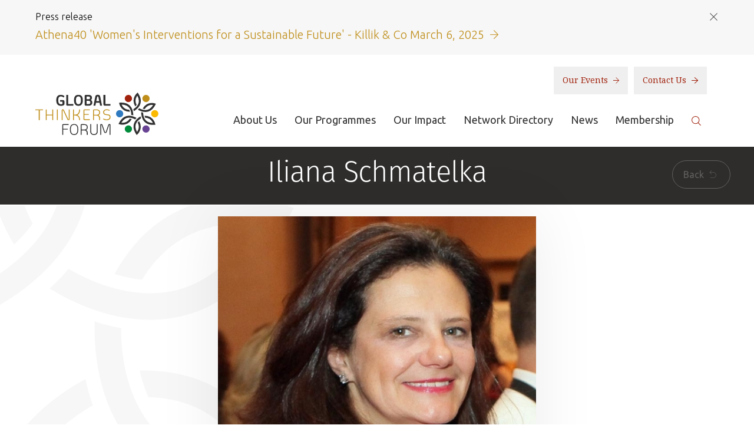

--- FILE ---
content_type: text/html; charset=UTF-8
request_url: https://www.globalthinkersforum.org/people/iliana-schmatelka/
body_size: 5545
content:
<!DOCTYPE html>
<html lang="en">
    <head>
        <meta charset="UTF-8">
        <meta name="viewport" content="width=device-width, initial-scale=1.0">

                
        <meta name="description" content="">
        <meta name="keywords" content="">

        <meta property="og:title" content="Iliana Schmatelka | Global Thinkers Forum"/>
        <meta property="og:url" content="https://www.globalthinkersforum.org/people/iliana-schmatelka"/>
        <meta property="fb:app_id" content="1199199650134507">
        
        <meta property="og:site_name" content="Global Thinkers Forum"/>
        <meta property="og:description" content=""/>
        
        
                            <script>(function(w,d,s,l,i){w[l]=w[l]||[];w[l].push({'gtm.start':
                new Date().getTime(),event:'gtm.js'});var f=d.getElementsByTagName(s)[0],
                j=d.createElement(s),dl=l!='dataLayer'?'&l='+l:'';j.async=true;j.src=
                'https://www.googletagmanager.com/gtm.js?id='+i+dl;f.parentNode.insertBefore(j,f);
                })(window,document,'script','dataLayer','GTM-KFBG828');</script>
                    

        
            <title>Iliana Schmatelka | Global Thinkers Forum</title>
        

        <link rel="stylesheet" media="all" href="https://www.globalthinkersforum.org/assets/css/screen.css?v=080321">
        <!--[if IE 8]><link rel="stylesheet" media="screen" href="https://www.globalthinkersforum.org/assets/css/ie8.css"><![endif]-->
        <!--[if IE 9]><link rel="stylesheet" media="screen" href="https://www.globalthinkersforum.org/assets/css/ie9.css"><![endif]-->

        <!--[if IE 8]><script type="text/javascript" src="https://www.globalthinkersforum.org/assets/js/html5shiv.js"></script><![endif]-->

        <link rel='stylesheet' media='all' href='/themes/user/cookie_accept/css/cookie_accept.css'><script>
							   function init() {$('body').append('<div id="cookie_accept"><p><strong>Cookie Policy:</strong> Our site uses cookies to analyse usage, record your cookie preferences and give you the best possible experience. If you continue without updating your preferences, we’ll assume you’re happy for all cookies to be set. <a href="/privacy-policy#cookies">Tell me more</a></p><p class="ca_controls"><a href="https://www.globalthinkersforum.org/?ACT=52&amp;RET=people/iliana-schmatelka" class="ca_btn">Accept</a>&nbsp;<a href="#" class="ca_settings">Cookie Preferences</a></p><a href="#" class="ca_close"></a></div>');
							       $('.ca_close').click(function(e){
							       		$('#cookie_accept').remove();
							       		e.preventDefault();
							       });
							       $('#cookie_accept').css({'bottom':'-'+$(this).height()}).animate({
    								   bottom: '0'
  								   }, 2000);$('body').append('<div id="cookie_accept_settings_overlay"><div id="cookie_accept_settings"><h3>Cookie Preferences</h3><p>Our site uses cookies to analyse usage, record your cookie preferences and give you the best possible experience. If you continue without updating your preferences, we’ll assume you’re happy for all cookies to be set.</p><div class="ca_box"><h4>Strictly Necessary Cookies (Always Enabled)</h4><p>These cookies are used to record your cookie preferences. <a href="/privacy-policy#cookies" target="_blank">Tell me more</a></p></div><div class="ca_box"><h4>Functional &amp; Performance Cookies (Enabled)</h4><p>These cookies are used analyse usage and to give you the best possible experience. <a href="/privacy-policy#cookies" target="_blank">Tell me more</a></p><p><a href="https://www.globalthinkersforum.org/?ACT=52&amp;RET=people/iliana-schmatelka" class="ca_btn">Accept</a> <a href="https://www.globalthinkersforum.org/?ACT=51&amp;RET=people/iliana-schmatelka" class="ca_btn_secondary">Disable</a></p></div><a href="#" class="ca_settings_close"></a></div></div>');
        						$('.ca_settings').click(function(e){
							       	$('#cookie_accept_settings_overlay').show();
							       	$('body').addClass('ca_open');
							       	$('.ca_settings_close').click(function(e){
							       		$('#cookie_accept_settings_overlay').hide();
							       		$('body').removeClass('ca_open');
							       		e.preventDefault();
							        });
							       	e.preventDefault();
							    });
							}
							window.onload = init;
                            </script>

        <link rel="apple-touch-icon-precomposed" href="https://www.globalthinkersforum.org/assets/images/templates/favicons/apple-touch-icon-precomposed.png">
        <link rel="icon" href="https://www.globalthinkersforum.org/assets/images/templates/favicons/favicon.png">
        <!--[if IE]><link rel="shortcut icon" href="https://www.globalthinkersforum.org/assets/images/templates/favicons/favicon.ico"><![endif]-->
        <meta name="msapplication-TileColor" content="#ffffff">
        <meta name="msapplication-TileImage" content="https://www.globalthinkersforum.org/assets/images/templates/favicons/msapplication-tileimage.png">

        
        <link href="https://fonts.googleapis.com/css?family=Droid+Serif%7CUbuntu:300,300i,400,500,500i,700,700i" rel="stylesheet">
    </head>

    <body id="people" class=" people iliana-schmatelka ">
        
                            <noscript><iframe src="https://www.googletagmanager.com/ns.html?id=GTM-KFBG828"
                height="0" width="0" style="display:none;visibility:hidden"></iframe></noscript>
                    
		<!-- Test here -->

        
    
        
            <section id="preheader">
                <div class="container">
                    <div class="preheader-title">
                        <h6>Press release</h6>
                        <a class="preheader-close" href=""></a>
                    </div>

                    <a class="preheader-link" href="https://www.globalthinkersforum.org/news-and-resources/resources/athena40-awards-womens-interventions-for-a-sustainable-future-march-6-2025/">
                        <p>Athena40 'Women's Interventions for a Sustainable Future' - Killik & Co March 6, 2025 <img src="https://www.globalthinkersforum.org/assets/images/templates/gold-arrow.svg" alt="Read More"></p>
                    </a>
                </div>
            </section>
        
    


<header id="header" role="banner">
    <div class="container">
        <div class="wrapper">
            <div>
                <a class="brand" href="https://www.globalthinkersforum.org/">
                    <h1>
                        <img src="https://www.globalthinkersforum.org/assets/images/templates/logo.svg" alt="Global Thinkers Forum">
                    </h1>
                </a>

                <a class="nav-toggle" href="">
                    <span class="sr-only">Toggle navigation</span>

                    <span class="toggle-text">Menu</span>
                    <div class="toggle-icon">
                        <span class="icon-bar"></span>
                        <span class="icon-bar"></span>
                        <span class="icon-bar"></span>
                    </div>
                </a>
                <div class="nav-overlay"></div>

                <div class="nav-wrapper">
                    <div class="brand-wrapper">
                        <div>
                            <a class="brand nav-brand" href="https://www.globalthinkersforum.org/">
                                <h1>
                                    <img src="https://www.globalthinkersforum.org/assets/images/templates/logo.svg" alt="Global Thinkers Forum">
                                </h1>
                            </a>

                            <a class="nav-close" href=""></a>
                        </div>
                    </div>

                    <div class="secondary-nav">
                        <nav>
                            <a href="/photos">Our Events <img src="https://www.globalthinkersforum.org/assets/images/templates/red-arrow.svg" alt="Our Events"></a>
                            <a href="/contact-us">Contact Us <img src="https://www.globalthinkersforum.org/assets/images/templates/red-arrow.svg" alt="Learn More"></a>
                        </nav>
                    </div>

                    <div class="primary-nav">
                        <div>
                            <nav role="navigation">
                                <div>
                                    <ul>
                                        <li>
                                            <a href="/about/about-us">About Us</a>
                                        </li>
                                        <li>
                                            <a href="/layouts/_detail_page/1424">Our Programmes</a>
                                        </li>
                                        <li>
                                            <a href="/our-impact">Our Impact</a>
                                        </li>
                                        <li>
                                            <a href="/network/network-directory/">Network Directory</a>
                                        </li>
                                        <li>
                                            <a href="/news-and-resources/news">News</a>
                                        </li>
                                        <li>
                                            <a href="/membership/individual-membership">Membership</a>
                                        </li>
                                        <li class="search">
                                            <a href=""><img src="https://www.globalthinkersforum.org/assets/images/templates/search.svg" alt="Search"></a>

                                            <form id="search" method="post" action="https://www.globalthinkersforum.org/"  >
<div class='hiddenFields'>
<input type="hidden" name="ACT" value="21" />
<input type="hidden" name="RES" value="" />
<input type="hidden" name="meta" value="aDuxV6sab377ivZ0snJCwaZEGvpF15exU7QddLmq9S2aTXehFWwJtC+PiY+dPUOjqMzHb9Vl3oiffehEK7drayMuUvOXjnWXw6sa37iT1NjEIXCJ5+oVkgq+fecYojV0efAU7aUj/qA2NXRBicP9OPnIOR6zYilJ5iHXr/UjTnyOQ7Imuv5o8WRmZvT7eF+7EjlWC4VNlRCos83ycb8sBMIx6WdM7TzghFU0XK2sKftNWi0l9/GMeC3lJaWhbjoM59mDZnncjC2KljICvsAkBkUdMrA2OpnoABqTnoEBJK2fN1OHpR3sDbfojP9N4fKqkWXUJbJxEgKc7kehoOPP/T9U9Uk1BnATchJRgWwUv8udAs/y6CEAHVnGaPgOjMzeEP+ggD9W55ve86rQLHScOW5CwK41VNbPQpZBi5gbw7+v8JhPW1fVGvjVvvYeGcD08Hne//0Hrza/tQ/H7AN2EpIY1SrFzEBNOypXlY5ce1FV9n+fQgb3fzexxFo5QPwWfPrzSgpSR9fWXqO3ptyMjFPXe4gXMR94qhtPcfNmdxM=" />
<input type="hidden" name="site_id" value="1" />
<input type="hidden" name="csrf_token" value="e63e2de85764257d2127f6f3d8db65f277766618" />
</div>


                                                <input type="text" name="keywords" placeholder="Search">
                                                <button class="btn btn-link" type="submit"><img src="https://www.globalthinkersforum.org/assets/images/templates/search.svg" alt="Search"></button>
                                                <a href="" class="close">&times;</a>
                                            </form>
                                        </li>
                                    </ul>
                                </div>
                            </nav>
                        </div>
                    </div>
                </div>
            </div>
        </div>
    </div>
</header>


        























	<article role="main" class="" >


        <header class="page-title-area text-center">
    <div class="container-fluid">
        <div class="row">
            <div class="col-xs-12">
        		  <h1>Iliana Schmatelka</h1>
              <a href="javascript:history.back();" class="btn btn-rounded btn-lined btn-back hidden-xs">Back <i class="icon-back"></i></a>
            </div>
        </div>
    </div>
</header>

        <div class="clearfix"></div>

        <div class="container mb20">
            <div class="row">
                <div class="col-xs-12 col-md-6 col-md-offset-3">
                    <div id="#profile-ajax">
                    
                        
                        
                            <img src="/images/made/assets/images/common/Iliana_-_photo_500_500_s_c1.jpg" alt="" class="img-responsive shadow mt20"/>
                        
                        
                    
                    <h4>Iliana Schmatelka</h4>
                    <p class="profile_position small mt20"><strong>Managing Director, International Leadership Institute, Austria/ Bulgaria</strong></p>
                    <p class="lead">Iliana Schmatelka is an international consultant on corporate governance -financial, organizational and operational research and development of companies and projects. Her expertise includes consulting services in developing and implementing of new strategies and change management. </p>
                    <p>Iliana is a certified business coach, trainer and mentor for managers with extensive international experience. She has in-depth expertise in the creation of leadership and management skills for business development in a multicultural environment.</p>

<p>Iliana has over 25 years experience as a CEO of banking and investment institutions, as well as in the management of companies in Austria, Bulgaria, Slovakia, Russia, Poland, Serbia, Croatia and other Central and Eastern European&nbsp; counties. Over the past five years she has been active as consultant in the management and implementation of projects for international financial, governmental and non-governmental institutions, such as the UN, IFC - World Bank, European Bank for Reconstruction and Development (EBRD), Global Dialogue Foundation and others in countries like India, Ukraine, Azerbaijan, USA. In Austria she has worked in projects of the Federal Ministry of Foreign Affairs and the Government of Lower Austria.</p>

<p>As an alumni of the Global Executive MBA program Iliana has a dual MBA degree from the Carlson School of Management - University of Minnesota in Minneapolis, USA and from the University of Economics and Business Administration in Vienna, Austria and a masters degree in Economics from the University for National and World Economy in Sofia, Bulgaria. She isfluent in four languages- English, Russian, German and Bulgarian, lives with her family in Vienna and works on projects around the globe.</p>
                    </div>
                </div>
            </div>
        </div>


    </article>








        <footer id="footer">
    <div class="footer-newsletter">
        <div class="container">
            <div class="wrapper">
                <h3>Sign up to the newsletter</h3>
                <form action="/newsletter" method="post">
                    <input type="hidden" name="XID" value="e63e2de85764257d2127f6f3d8db65f277766618">
                    <input type="text" name="email" placeholder="Enter your email">
                    <button class="btn btn-link" type="submit"><span>Submit <img src="https://www.globalthinkersforum.org/assets/images/templates/white-arrow.svg" alt="Submit"></span></button>
                </form>
            </div>
        </div>
    </div>

    <div class="footer-content">
        <div class="container">
            <div class="footer-row">
                <div class="footer-block footer-block-expandable footer-col-third">
                    <a class="footer-block-title" href="">About <img src="https://www.globalthinkersforum.org/assets/images/templates/chevron.svg" alt="Toggle"></a>
                    <div class="footer-block-content">
                        <ul>
                            <li>
                                <a href="/about/our-mission">Our Mission</a>
                            </li>
                            <li>
                                <a href="/timeline-of-events">Timeline Of Events</a>
                            </li>
                            <li>
                                <a href="/layouts/_detail_page/1425">Code of Ethics</a>
                            </li>
                            <li>
                                <a href="/about/welcome-from-the-founder">Elizabeth Filippouli</a>
                            </li>
                            <li>
                                <a href="/photos">Gallery</a>
                            </li>
                            <li>
                                <a href="/news-and-resources/resources/">Resources</a>
                            </li>
                            <li>
                                <a href="/timeline-of-events/gtf-2020/our-podcasts">Our Podcasts</a>
                            </li>
                            <li>
                                <a href="/terms-of-use">Terms of Use</a>
                            </li>
                            <li>
                                <a href="/disclaimer">Disclaimer</a>
                            </li>
                            <li>
                                <a href="/about/anti-discrimination-policy">Antidiscrimination Policy</a>
                            </li>
                            <li>
                                <a href="/safeguarding">Safeguarding Policy</a>
                            </li>
                        </ul>
                    </div>
                </div>

                <div class="footer-col-two-third">
                    <div class="footer-row">
                        <div class="footer-block footer-block-expandable footer-col-half">
                            <a class="footer-block-title" href="">Partners <img src="https://www.globalthinkersforum.org/assets/images/templates/chevron.svg" alt="Toggle"></a>
                            <div class="footer-block-content">
                                <ul>
                                    <li>
                                        <a href="/sponsors-partners-and-supporters/sponsors/">Among our Sponsors</a>
                                    </li>
                                    <li>
                                        <a href="/sponsors-partners-and-supporters/strategic-partners/">Strategic Partners</a>
                                    </li>
                                    <li>
                                        <a href="/sponsors-partners-and-supporters/media-partners/">Media Sponsors</a>
                                    </li>
                                </ul>
                            </div>
                        </div>

                        <div class="footer-block footer-block-expandable footer-col-half">
                            <a class="footer-block-title" href="">Related Sites <img src="https://www.globalthinkersforum.org/assets/images/templates/chevron.svg" alt="Toggle"></a>
                            <div class="footer-block-content">
                                <ul>
                                    <li>
                                        <a href="https://globalthinkersmentors.org/" target="_blank">globalthinkersmentors.org</a>
                                    </li>
                                    <li>
                                        <a href="https://www.athena40forum.com/" target="_blank">athena40forum.com</a>
                                    </li>
                                    <li>
                                        <a href="https://www.fromwomentotheworld.art/" target="_blank">fromwomentotheworld.art</a>
                                    </li>
                                    <li>
                                        <a href="https://www.fromwomentotheworld.com/" target="_blank">fromwomentotheworld.com/</a>
                                    </li>
                                </ul>
                            </div>
                        </div>

                        <div class="footer-block footer-block-connect footer-col-half">
                            <h4 class="footer-block-title">Connect</h4>
                            <div class="footer-block-content">
                                <ul>
                                    <li>
                                        <a href="https://www.facebook.com/GlobalThinkersF/" target="_blank"><img src="https://www.globalthinkersforum.org/assets/images/templates/facebook.svg" alt="Facebook"></a>
                                    </li>
                                    <li>
                                        <a href="https://twitter.com/GlobalThinkersF" target="_blank"><img src="https://www.globalthinkersforum.org/assets/images/templates/twitter.svg" alt="Twitter"></a>
                                    </li>
                                    <li>
                                        <a href="https://www.linkedin.com/company/global-thinkers-forum" target="_blank"><img src="https://www.globalthinkersforum.org/assets/images/templates/linkedin.svg" alt="LinkedIn"></a>
                                    </li>
                                    <li>
                                        <a href="https://www.youtube.com/user/globalthinkersforum" target="_blank"><img src="https://www.globalthinkersforum.org/assets/images/templates/youtube.svg" alt="YouTube"></a>
                                    </li>
                                    <li>
                                        <a href="https://www.flickr.com/photos/111328863@N02/" target="_blank"><img src="https://www.globalthinkersforum.org/assets/images/templates/flickr.svg" alt="Flickr"></a>
                                    </li>
                                    <li>
                                        <a href="https://www.instagram.com/globalthinkersforum/" target="_blank"><img src="https://www.globalthinkersforum.org/assets/images/templates/instagram.svg" alt="Instagram"></a>
                                    </li>
                                </ul>
                            </div>
                        </div>

                        <div class="footer-block footer-block-contact footer-col-half">
                            <h4 class="footer-block-title">Contact Us</h4>
                            <div class="footer-block-content">
                                <ul>
                                    <li>
                                        <a href="tel:+442035825310"><span><img src="https://www.globalthinkersforum.org/assets/images/templates/phone.svg" alt="Phone number"></span> +44(0) 203 582 5310</a>
                                    </li>
                                    <li>
                                        <a href="mailto:contact@globalthinkersforum.org"><span><img src="https://www.globalthinkersforum.org/assets/images/templates/email.svg" alt="Email address"></span> contact@globalthinkersforum.org</a>
                                    </li>
                                </ul>
                            </div>
                        </div>
                    </div>
                </div>
            </div>
        </div>
    </div>

    <div class="footer-legal">
        <div class="container">
            <div class="wrapper">
                <a class="brand" href="https://www.globalthinkersforum.org/">
                    <h2>
                        <img src="https://www.globalthinkersforum.org/assets/images/templates/logo-alt.svg" alt="Global Thinkers Forum">
                    </h2>
                </a>

                <div class="legal">
                    <p>&copy; 2026 Global Thinkers Forum is an International TM. All Rights Reserved</p>
                    <p>Global Thinkers Forum -  3, 27 Hyde Park Gardens, London W2 2LZ UK. Reg. No. 7968380 England & Wales</p>

                    <p class="credit">Website by <a href="https://www.optimadesign.co.uk/" target="_blank">Optima</a>.</p>
                </div>
            </div>
        </div>
    </div>
</footer>


        
        <script src="//ajax.googleapis.com/ajax/libs/jquery/1.11.0/jquery.min.js" ></script>
        <script src="https://use.typekit.net/vrl3ofb.js"></script>
        <script>try { Typekit.load({ async: true }); } catch(e) {}</script>
        <script src="https://www.globalthinkersforum.org/assets/js/plugins-min.js"></script>
        <script src="https://www.globalthinkersforum.org/assets/js/onload-min.js"></script>
        <!--[if IE 8]><script src="https://www.globalthinkersforum.org/assets/js/respond.min.js"></script><![endif]-->
        <!--[if lt IE 9]>
        <script src="https://www.globalthinkersforum.org/assets/js/selectivizr-min.js"></script>
        <![endif]-->
    </body>

    
    
    
    
</html>

--- FILE ---
content_type: image/svg+xml
request_url: https://www.globalthinkersforum.org/assets/images/templates/red-arrow.svg
body_size: 414
content:
<svg xmlns="http://www.w3.org/2000/svg" width="10.538" height="11.166" viewBox="0 0 10.538 11.166">
  <g id="Group_1200" data-name="Group 1200" transform="translate(-2217.669 -5378.918)">
    <path id="Path_1002" data-name="Path 1002" d="M2222.271,5379.272l5.229,5.229-5.229,5.229" fill="none" stroke="#a0220d" stroke-miterlimit="10" stroke-width="1"/>
    <line id="Line_237" data-name="Line 237" x1="9.831" transform="translate(2217.669 5384.501)" fill="none" stroke="#a0220d" stroke-miterlimit="10" stroke-width="1"/>
  </g>
</svg>

--- FILE ---
content_type: image/svg+xml
request_url: https://www.globalthinkersforum.org/assets/images/templates/instagram.svg
body_size: 1607
content:
<svg xmlns="http://www.w3.org/2000/svg" width="23.92" height="23.92" viewBox="0 0 23.92 23.92">
  <path id="Path_971" data-name="Path 971" d="M2486.042,7317.242c3.193,0,3.572.012,4.833.069a6.638,6.638,0,0,1,2.221.412,3.965,3.965,0,0,1,2.27,2.27,6.637,6.637,0,0,1,.411,2.221c.058,1.261.07,1.639.07,4.833s-.012,3.572-.07,4.833a6.641,6.641,0,0,1-.411,2.221,3.965,3.965,0,0,1-2.27,2.27,6.645,6.645,0,0,1-2.221.411c-1.261.058-1.639.07-4.833.07s-3.572-.012-4.833-.07a6.639,6.639,0,0,1-2.221-.411,3.965,3.965,0,0,1-2.27-2.27,6.64,6.64,0,0,1-.412-2.221c-.057-1.261-.069-1.64-.069-4.833s.012-3.572.069-4.833a6.637,6.637,0,0,1,.412-2.221,3.965,3.965,0,0,1,2.27-2.27,6.633,6.633,0,0,1,2.221-.412c1.261-.057,1.639-.069,4.833-.069m0-2.155c-3.248,0-3.656.013-4.931.072a8.767,8.767,0,0,0-2.9.556,6.116,6.116,0,0,0-3.5,3.5,8.774,8.774,0,0,0-.556,2.9c-.059,1.275-.072,1.683-.072,4.931s.013,3.655.072,4.931a8.759,8.759,0,0,0,.556,2.9,6.11,6.11,0,0,0,3.5,3.5,8.778,8.778,0,0,0,2.9.556c1.275.058,1.683.072,4.931.072s3.655-.014,4.931-.072a8.766,8.766,0,0,0,2.9-.556,6.106,6.106,0,0,0,3.5-3.5,8.759,8.759,0,0,0,.556-2.9c.058-1.276.072-1.683.072-4.931s-.014-3.656-.072-4.931a8.774,8.774,0,0,0-.556-2.9,6.112,6.112,0,0,0-3.5-3.5,8.755,8.755,0,0,0-2.9-.556c-1.276-.059-1.683-.072-4.931-.072Z" transform="translate(-2474.082 -7315.087)" fill="#fff"/>
  <path id="Path_972" data-name="Path 972" d="M2486.042,7320.9a6.142,6.142,0,1,0,6.142,6.142A6.142,6.142,0,0,0,2486.042,7320.9Zm0,10.129a3.987,3.987,0,1,1,3.987-3.987A3.987,3.987,0,0,1,2486.042,7331.034Z" transform="translate(-2474.082 -7315.087)" fill="#fff"/>
  <circle id="Ellipse_54" data-name="Ellipse 54" cx="1.435" cy="1.435" r="1.435" transform="translate(16.909 4.14)" fill="#fff"/>
</svg>
